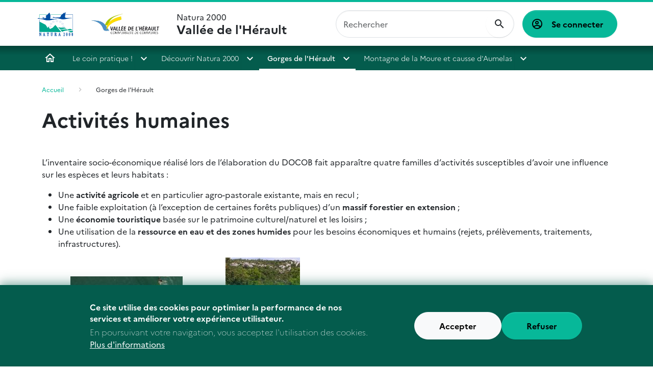

--- FILE ---
content_type: text/html; charset=UTF-8
request_url: https://valleeherault.n2000.fr/gorges-de-l-herault/activites-humaines
body_size: 5903
content:
<!DOCTYPE html>
<html lang="fr" dir="ltr" data-bs-theme="light">
  <head>
    <meta charset="utf-8" />
<meta name="robots" content="index, follow" />
<link rel="canonical" href="https://valleeherault.n2000.fr/gorges-de-l-herault/activites-humaines" />
<meta name="Generator" content="Drupal 9 (https://www.drupal.org)" />
<meta name="MobileOptimized" content="width" />
<meta name="HandheldFriendly" content="true" />
<meta name="viewport" content="width=device-width, initial-scale=1.0" />
<style>div#sliding-popup, div#sliding-popup .eu-cookie-withdraw-banner, .eu-cookie-withdraw-tab {background: #0779bf} div#sliding-popup.eu-cookie-withdraw-wrapper { background: transparent; } #sliding-popup h1, #sliding-popup h2, #sliding-popup h3, #sliding-popup p, #sliding-popup label, #sliding-popup div, .eu-cookie-compliance-more-button, .eu-cookie-compliance-secondary-button, .eu-cookie-withdraw-tab { color: #ffffff;} .eu-cookie-withdraw-tab { border-color: #ffffff;}</style>
<link rel="icon" href="/core/misc/favicon.ico" type="image/vnd.microsoft.icon" />

    <title>Activités humaines | Vallée de l&#039;Hérault</title>
    <link rel="stylesheet" media="all" href="/core/modules/system/css/components/ajax-progress.module.css?t18p63" />
<link rel="stylesheet" media="all" href="/core/modules/system/css/components/align.module.css?t18p63" />
<link rel="stylesheet" media="all" href="/core/modules/system/css/components/autocomplete-loading.module.css?t18p63" />
<link rel="stylesheet" media="all" href="/core/modules/system/css/components/fieldgroup.module.css?t18p63" />
<link rel="stylesheet" media="all" href="/core/modules/system/css/components/container-inline.module.css?t18p63" />
<link rel="stylesheet" media="all" href="/core/modules/system/css/components/clearfix.module.css?t18p63" />
<link rel="stylesheet" media="all" href="/core/modules/system/css/components/details.module.css?t18p63" />
<link rel="stylesheet" media="all" href="/core/modules/system/css/components/hidden.module.css?t18p63" />
<link rel="stylesheet" media="all" href="/core/modules/system/css/components/item-list.module.css?t18p63" />
<link rel="stylesheet" media="all" href="/core/modules/system/css/components/js.module.css?t18p63" />
<link rel="stylesheet" media="all" href="/core/modules/system/css/components/nowrap.module.css?t18p63" />
<link rel="stylesheet" media="all" href="/core/modules/system/css/components/position-container.module.css?t18p63" />
<link rel="stylesheet" media="all" href="/core/modules/system/css/components/progress.module.css?t18p63" />
<link rel="stylesheet" media="all" href="/core/modules/system/css/components/reset-appearance.module.css?t18p63" />
<link rel="stylesheet" media="all" href="/core/modules/system/css/components/resize.module.css?t18p63" />
<link rel="stylesheet" media="all" href="/core/modules/system/css/components/sticky-header.module.css?t18p63" />
<link rel="stylesheet" media="all" href="/core/modules/system/css/components/system-status-counter.css?t18p63" />
<link rel="stylesheet" media="all" href="/core/modules/system/css/components/system-status-report-counters.css?t18p63" />
<link rel="stylesheet" media="all" href="/core/modules/system/css/components/system-status-report-general-info.css?t18p63" />
<link rel="stylesheet" media="all" href="/core/modules/system/css/components/tabledrag.module.css?t18p63" />
<link rel="stylesheet" media="all" href="/core/modules/system/css/components/tablesort.module.css?t18p63" />
<link rel="stylesheet" media="all" href="/core/modules/system/css/components/tree-child.module.css?t18p63" />
<link rel="stylesheet" media="all" href="/modules/contrib/eu_cookie_compliance/css/eu_cookie_compliance.css?t18p63" />
<link rel="stylesheet" media="all" href="/modules/contrib/paragraphs/css/paragraphs.unpublished.css?t18p63" />
<link rel="stylesheet" media="all" href="/themes/ofb/ofb_core/dist/css/styles.min.css?t18p63" />
<link rel="stylesheet" media="all" href="//fonts.googleapis.com/css?family=Open+Sans:400,300,600,700,300italic,400italic,600italic,700italic" />
<link rel="stylesheet" media="all" href="//fonts.googleapis.com/css?family=EB+Garamond" />

    
  </head>
  <body class="path-node node--type-page">
    <a href="#main-content" class="visually-hidden focusable skip-link bg-primary-100 text-black">
      Aller au contenu principal
    </a>
    
      <div class="dialog-off-canvas-main-canvas" data-off-canvas-main-canvas>
    <div  id="page" class="page--type-content page--type-page">
    <header  class="region region--header">
    <div class="container-fluid">
      <div class="brand">
        <div id="block-ofb-core-site-branding" class="block--system-branding">
  
    
    <div class="d-flex align-items-center">
          <a href="/" rel="home">
        <img src="/themes/ofb/ofb_core/logo.svg" alt="Accueil"/>
      </a>
    
    
    <div  class="d-none d-md-flex">
              <div class="paragraph paragraph--logo">
  <a href="https://www.cc-vallee-herault.fr/accueil-3.html" target="_blank">    <figure>
        <img src="https://valleeherault.n2000.fr/sites/valleeherault.n2000.fr/files/styles/wide/public/2024-02/logo_CCVH.jpg?itok=oNuYTAQn" class="figure-img img-fluid" alt="">

    
    </figure>

    </a></div>

          </div>

          <a href="/" rel="home" class="navbar-brand">Natura 2000 <span>Vallée de l&#039;Hérault</span></a>
      </div>
</div>

      </div>

      <div class="navbar navbar-expand-xl h-100 py-0 justify-content-end justify-content-xl-between">
        <button class="navbar-toggler text-primary-200" type="button" aria-label="ouvrir le menu de navigation"
                data-bs-toggle="offcanvas"
                data-bs-target="#offcanvasNavbar"
                aria-controls="offcanvasNavbar">
          <span class="mdi mdi-menu" aria-hidden="true"></span>
        </button>
        <div class="offcanvas offcanvas-start"
             tabindex="-1"
             id="offcanvasNavbar">
          <div class="offcanvas-body">
              <div class="ofb-search-form block--ofb-search ofb-search-block" data-drupal-selector="ofb-search-form" id="block-ofbsearchblock">
  
    
      <form action="/gorges-de-l-herault/activites-humaines" method="post" id="ofb-search-form" accept-charset="UTF-8">
            <div class="form-no-label form-group">
                <input data-drupal-selector="edit-search" type="search" id="edit-search" name="search" value="" size="60" maxlength="128" placeholder="Rechercher" class="form-search form-control" />

                  </div>
<input data-drupal-selector="form-aln885ll2d5footdcijhrjopiclt-5sddkzfhupgmwm" type="hidden" name="form_build_id" value="form-aLn885LL2D5FOotDCiJhrJoPIclT_5sDdKzFHupgMWM" class="form-control" />
<input data-drupal-selector="edit-ofb-search-form" type="hidden" name="form_id" value="ofb_search_form" class="form-control" />

  <div  data-drupal-selector="edit-actions" class="form-actions" id="edit-actions"><input data-drupal-selector="edit-submit" type="submit" id="edit-submit" value="OK" class="button js-form-submit form-submit btn btn-primary" />
</div>

</form>

  </div>

              <div aria-labelledby="block-ofb-core-account-menu-menu" id="block-ofb-core-account-menu" class="block--system-menu-account">
            
  <h2 class="visually-hidden" id="block-ofb-core-account-menu-menu">Menu utilisateur</h2>
  

        
          <a href="/user/login" class="btn btn-primary">
      Se connecter
    </a>
  

  </div>

            <div class="main-nav">
              <nav role="navigation" aria-labelledby="block-menuprincipal-menu" id="block-menuprincipal" class="block--system-menu-main">
            
  <h2 class="visually-hidden" id="block-menuprincipal-menu">Menu principal</h2>
  

        
              <ul>
                    <li>
                  <a href="/" data-drupal-link-system-path="&lt;front&gt;">Accueil</a>
              </li>
                <li>
                <div class="dropdown">
          <div>
            <a href="/le-coin-pratique" class="accueil" data-drupal-link-system-path="node/5">Le coin pratique !</a>
            <button class="dropdown-toggle" type="button" data-bs-toggle="dropdown" aria-expanded="false">
            </button>
                          <ul class="dropdown-menu">
                    <li>
                  <a href="/le-coin-pratique/le-coin-des-enfants-c-est-par-la" data-drupal-link-system-path="node/33">Le coin des enfants, c&#039;est par là !</a>
              </li>
                <li>
                  <span>Pour recevoir notre newsletter, c&#039;est par ici !</span>
              </li>
                <li>
                  <span>Enquête : des chauves-souris chez vous ?</span>
              </li>
        </ul>
  
          </div>
        </div>
              </li>
                <li>
                <div class="dropdown">
          <div>
            <a href="/decouvrir-natura-2000" class="section-1" data-drupal-link-system-path="node/4">Découvrir Natura 2000</a>
            <button class="dropdown-toggle" type="button" data-bs-toggle="dropdown" aria-expanded="false">
            </button>
                          <ul class="dropdown-menu">
                    <li>
                  <a href="/decouvrir-natura2000/le-reseau-europeen" data-drupal-link-system-path="node/14">Le réseau européen</a>
              </li>
                <li>
                <div class="dropdown">
          <div>
            <a href="/decouvrir-natura2000/le-reseau-francais" data-drupal-link-system-path="node/6">Le réseau français</a>
            <button class="dropdown-toggle" type="button" data-bs-toggle="dropdown" aria-expanded="false">
            </button>
                          <ul class="dropdown-menu">
                    <li>
                  <a href="/decouvrir-natura2000/le-reseau-francais/le-document-d-objectifs" data-drupal-link-system-path="node/7">Le document d&#039;objectifs</a>
              </li>
                <li>
                  <a href="/decouvrir-natura2000/le-reseau-francais/le-comite-de-pilotage" data-drupal-link-system-path="node/16">Le comité de pilotage</a>
              </li>
                <li>
                  <a href="/decouvrir-natura2000/le-reseau-francais/les-outils" data-drupal-link-system-path="node/17">Les outils</a>
              </li>
                <li>
                  <a href="/decouvrir-natura2000/le-reseau-francais/l-evaluation-des-incidences" data-drupal-link-system-path="node/19">L&#039;évaluation des incidences</a>
              </li>
        </ul>
  
          </div>
        </div>
              </li>
        </ul>
  
          </div>
        </div>
              </li>
                <li>
                <div class="dropdown">
          <div>
            <a href="/gorges-de-l-herault" class="section-2 is-active" data-drupal-link-system-path="node/15">Gorges de l&#039;Hérault</a>
            <button class="dropdown-toggle" type="button" data-bs-toggle="dropdown" aria-expanded="false">
            </button>
                          <ul class="dropdown-menu">
                    <li>
                  <a href="/gorges-de-l-herault/habitats" data-drupal-link-system-path="node/18">Habitats</a>
              </li>
                <li>
                  <a href="/gorges-de-l-herault/especes" data-drupal-link-system-path="node/20">Espèces</a>
              </li>
                <li>
                  <a href="/gorges-de-l-herault/activites-humaines" class="is-active" data-drupal-link-system-path="node/21">Activités humaines</a>
              </li>
                <li>
                  <a href="/gorges-de-l-herault/objectifs-du-site" data-drupal-link-system-path="node/23">Objectifs du site</a>
              </li>
                <li>
                  <a href="/gorges-de-l-herault/pour-aller-plus-loin" data-drupal-link-system-path="node/30">Pour aller plus loin</a>
              </li>
        </ul>
  
          </div>
        </div>
              </li>
                <li>
                <div class="dropdown">
          <div>
            <a href="/montagne-de-la-moure-et-causse-d-aumelas" class="section-3" data-drupal-link-system-path="node/8">Montagne de la Moure et causse d&#039;Aumelas</a>
            <button class="dropdown-toggle" type="button" data-bs-toggle="dropdown" aria-expanded="false">
            </button>
                          <ul class="dropdown-menu">
                    <li>
                  <a href="/montagne-de-la-moure-et-causse-d-aumelas/habitats" data-drupal-link-system-path="node/22">Habitats</a>
              </li>
                <li>
                  <a href="/montagne-de-la-moure-et-causse-d-aumelas/especes" data-drupal-link-system-path="node/24">Espèces</a>
              </li>
                <li>
                  <a href="/montagne-de-la-moure-et-causse-d-aumelas/complement-d-inventaire-sur-les-oiseaux" data-drupal-link-system-path="node/25">Complément d&#039;inventaire sur les oiseaux</a>
              </li>
                <li>
                  <a href="/montagne-de-la-moure-et-causse-d-aumelas/activites-humaines" data-drupal-link-system-path="node/26">Activités humaines</a>
              </li>
                <li>
                  <a href="/montagne-de-la-moure-et-causse-d-aumelas/objectifs-du-site" data-drupal-link-system-path="node/27">Objectifs du site</a>
              </li>
                <li>
                  <a href="/montagne-de-la-moure-et-causse-d-aumelas/pour-aller-plus-loin" data-drupal-link-system-path="node/28">Pour aller plus loin</a>
              </li>
                <li>
                  <span>Carto test Aumelas</span>
              </li>
        </ul>
  
          </div>
        </div>
              </li>
        </ul>
  


  </nav>

            </div>
          </div>
        </div>
      </div>
    </div>
  </header>

  
  
  <section class="region region--highlighted">
    <div data-drupal-messages-fallback class="hidden"></div>

      </section>

  
  

  <div class="container page--type-content">
    <div class="row">
      
                  <section class="col region region--content position-relative">
              <div class="block--breadcrumb">
        <nav role="navigation" aria-labelledby="system-breadcrumb">
    <h2 id="system-breadcrumb" class="visually-hidden">Fil d'Ariane</h2>
    <ol>
          <li>
                  <a href="/">Accueil</a>
              </li>
          <li>
                  <a href="/gorges-de-l-herault">Gorges de l&#039;Hérault</a>
              </li>
        </ol>
  </nav>

    </div>
  <div id="block-ofb-core-page-title" class="block--page-title">
  
    
      
  </div>
<div id="block-ofb-core-content" class="block--system-main">
  
    
      <article  class="node--type--page node--full">
  <div class="row g-4">
    <div class="col">
              <h1  class="node-title">
      Activités humaines
  </h1>
      
      
              <div class="page-content">
          
<div class="paragraph paragraph--texte">
    <p>L’inventaire socio-économique réalisé lors de l’élaboration du DOCOB fait apparaître quatre familles d’activités susceptibles d’avoir une influence sur les espèces et leurs habitats :</p><ul><li>Une <strong>activité agricole</strong> et en particulier agro-pastorale existante, mais en recul ;</li><li>Une faible exploitation (à l’exception de certaines forêts publiques) d’un <strong>massif forestier en extension </strong>;</li><li>Une <strong>économie touristique</strong> basée sur le patrimoine culturel/naturel et les loisirs ;</li><li>Une utilisation de la<strong> ressource en eau et des zones humides</strong> pour les besoins économiques et humains (rejets, prélèvements, traitements, infrastructures).</li></ul><p>              <a href="https://valleeherault.n2000.fr/sites/valleeherault.n2000.fr/files/images/page/imgp6819.jpeg" class="colorbox colorbox-insert-image" rel="gallery-all"><img src="/sites/valleeherault.n2000.fr/files/styles/medium/public/images/page/imgp6819.jpeg" alt="" class="image-medium" /></a>                     <a href="https://valleeherault.n2000.fr/sites/valleeherault.n2000.fr/files/images/page/imgp7339.jpeg" class="colorbox colorbox-insert-image" rel="gallery-all"><img src="/sites/valleeherault.n2000.fr/files/styles/medium/public/images/page/imgp7339.jpeg" alt="" class="image-medium" /></a><br />     </p><p><strong><em>Pour télécharger le diagnostic socio-économique, rendez-vous da<span style="background-color: #ffffff;">ns l'onglet « <a href="/node/52"><span style="background-color: #ffffff;">Pour aller plus loi</span></a></span><a href="/node/52">n</a><span style="background-color: #ffffff;"><span style="background-color: #ffffff;"> »</span></span></em></strong></p><p> </p><p style="margin-bottom: 0cm; line-height: 100%; widows: 0; orphans: 0;" align="JUSTIFY"> </p><p> </p>
</div>

        </div>
          </div>

      </div>
</article>

  </div>

    </section>

            
    </div>
  </div>

  
    <section class="container region region--content-bottom">
    <div class="row">
      <div id="block-ofbchildrenmenuitemsblock" class="block--ofb-children-menu-items">
  
    
      
  </div>

    </div>
  </section>


  <div class="footer mt-3">
    

    <div class="container py-5">
      <div class="row align-items-center justify-content-between text-center text-lg-start">
        <div class="col-12 col-lg-8">
              <section class="region region--footer-first-column position-relative">
        <div id="block-ofbfooterlogosblock" class="block--ofb-footer-logos">
  
    
        <div class="d-flex flex-row flex-wrap align-items-center justify-content-center justify-content-xl-start gap-5">
    <div class="paragraph paragraph--logo">
      <figure>
        <img src="https://valleeherault.n2000.fr/sites/valleeherault.n2000.fr/files/styles/wide/public/2025-08/logo%20Union%20Europ%C3%A9enne%202025_1_0.jpg?itok=tjGxf_mL" class="figure-img img-fluid" alt="">

    
    </figure>

    </div>
<div class="paragraph paragraph--logo">
      <figure>
        <img src="https://valleeherault.n2000.fr/sites/valleeherault.n2000.fr/files/styles/wide/public/2025-08/logo%20Union%20Europ%C3%A9enne%202025_2_0.jpg?itok=mbg5RaTV" class="figure-img img-fluid" alt="">

    
    </figure>

    </div>
<div class="paragraph paragraph--logo">
      <figure>
        <img src="https://valleeherault.n2000.fr/sites/valleeherault.n2000.fr/files/styles/wide/public/2025-08/logo%20Union%20Europ%C3%A9enne%202025_3_0.jpg?itok=k82_eXQY" class="figure-img img-fluid" alt="">

    
    </figure>

    </div>

  </div>

  </div>

    </section>

        </div>
        <div class="col-12 col-lg-4 mt-5 mt-lg-0">
              <section class="region region--footer-second-column position-relative">
        <div id="block-ofbcopyrightblock" class="block--ofb-copyright">
  
    
        <p>Ce site est géré par la Communauté de communes Vallée de l'Hérault et bénéficie du soutien financier de l'Union Européenne et de la Région Occitanie.</p>

  </div>

    </section>

        </div>
      </div>
    </div>

      <section class="region region--footer-bottom">
    <div class="container-fluid">
      <nav role="navigation" aria-labelledby="block-informations-menu" id="block-informations" class="block--system-menu-footer">
            
  <h2 class="visually-hidden" id="block-informations-menu">Informations</h2>
  

        
              <ul>
                    <li>
                  <a href="https://pepiniere.n2000.fr/mentions-legales">Mentions légales</a>
              </li>
                <li>
                  <a href="/nous-contacter" data-drupal-link-system-path="node/2">Nous contacter</a>
              </li>
        </ul>
  


  </nav>

    </div>
  </section>

  </div>

</div>

  </div>

    
    <script type="application/json" data-drupal-selector="drupal-settings-json">{"path":{"baseUrl":"\/","scriptPath":null,"pathPrefix":"","currentPath":"node\/21","currentPathIsAdmin":false,"isFront":false,"currentLanguage":"fr"},"pluralDelimiter":"\u0003","suppressDeprecationErrors":true,"eu_cookie_compliance":{"cookie_policy_version":"1.0.0","popup_enabled":true,"popup_agreed_enabled":false,"popup_hide_agreed":false,"popup_clicking_confirmation":false,"popup_scrolling_confirmation":false,"popup_html_info":"\u003Cdiv aria-labelledby=\u0022popup-text\u0022  class=\u0022eu-cookie-compliance-banner eu-cookie-compliance-banner-info eu-cookie-compliance-banner--opt-in\u0022\u003E\n  \u003Cdiv class=\u0022popup-content info eu-cookie-compliance-content\u0022\u003E\n        \u003Cdiv id=\u0022popup-text\u0022 class=\u0022eu-cookie-compliance-message\u0022 role=\u0022document\u0022\u003E\n      \u003Ch2\u003ECe site utilise des cookies pour optimiser la performance de nos services et am\u00e9liorer votre exp\u00e9rience utilisateur.\u003C\/h2\u003E\u003Cp\u003EEn poursuivant votre navigation, vous acceptez l\u0027utilisation des cookies.\u003C\/p\u003E\n              \u003Cbutton type=\u0022button\u0022 class=\u0022find-more-button eu-cookie-compliance-more-button\u0022\u003EPlus d\u0026#039;informations\u003C\/button\u003E\n          \u003C\/div\u003E\n\n    \n    \u003Cdiv id=\u0022popup-buttons\u0022 class=\u0022eu-cookie-compliance-buttons\u0022\u003E\n            \u003Cbutton type=\u0022button\u0022 class=\u0022agree-button eu-cookie-compliance-secondary-button button button--small\u0022\u003EAccepter\u003C\/button\u003E\n              \u003Cbutton type=\u0022button\u0022 class=\u0022decline-button eu-cookie-compliance-default-button button button--small button--primary\u0022\u003ERefuser\u003C\/button\u003E\n          \u003C\/div\u003E\n  \u003C\/div\u003E\n\u003C\/div\u003E","use_mobile_message":false,"mobile_popup_html_info":"\u003Cdiv aria-labelledby=\u0022popup-text\u0022  class=\u0022eu-cookie-compliance-banner eu-cookie-compliance-banner-info eu-cookie-compliance-banner--opt-in\u0022\u003E\n  \u003Cdiv class=\u0022popup-content info eu-cookie-compliance-content\u0022\u003E\n        \u003Cdiv id=\u0022popup-text\u0022 class=\u0022eu-cookie-compliance-message\u0022 role=\u0022document\u0022\u003E\n      \n              \u003Cbutton type=\u0022button\u0022 class=\u0022find-more-button eu-cookie-compliance-more-button\u0022\u003EPlus d\u0026#039;informations\u003C\/button\u003E\n          \u003C\/div\u003E\n\n    \n    \u003Cdiv id=\u0022popup-buttons\u0022 class=\u0022eu-cookie-compliance-buttons\u0022\u003E\n            \u003Cbutton type=\u0022button\u0022 class=\u0022agree-button eu-cookie-compliance-secondary-button button button--small\u0022\u003EAccepter\u003C\/button\u003E\n              \u003Cbutton type=\u0022button\u0022 class=\u0022decline-button eu-cookie-compliance-default-button button button--small button--primary\u0022\u003ERefuser\u003C\/button\u003E\n          \u003C\/div\u003E\n  \u003C\/div\u003E\n\u003C\/div\u003E","mobile_breakpoint":768,"popup_html_agreed":false,"popup_use_bare_css":false,"popup_height":"auto","popup_width":"100%","popup_delay":1000,"popup_link":"\/rgpd","popup_link_new_window":true,"popup_position":false,"fixed_top_position":true,"popup_language":"fr","store_consent":false,"better_support_for_screen_readers":false,"cookie_name":"","reload_page":false,"domain":"","domain_all_sites":false,"popup_eu_only":false,"popup_eu_only_js":false,"cookie_lifetime":100,"cookie_session":0,"set_cookie_session_zero_on_disagree":0,"disagree_do_not_show_popup":false,"method":"opt_in","automatic_cookies_removal":true,"allowed_cookies":"","withdraw_markup":"\u003Cbutton type=\u0022button\u0022 class=\u0022eu-cookie-withdraw-tab\u0022\u003EPrivacy settings\u003C\/button\u003E\n\u003Cdiv aria-labelledby=\u0022popup-text\u0022 class=\u0022eu-cookie-withdraw-banner\u0022\u003E\n  \u003Cdiv class=\u0022popup-content info eu-cookie-compliance-content\u0022\u003E\n    \u003Cdiv id=\u0022popup-text\u0022 class=\u0022eu-cookie-compliance-message\u0022 role=\u0022document\u0022\u003E\n      \u003Ch2\u003EWe use cookies on this site to enhance your user experience\u003C\/h2\u003E\u003Cp\u003EYou have given your consent for us to set cookies.\u003C\/p\u003E\n    \u003C\/div\u003E\n    \u003Cdiv id=\u0022popup-buttons\u0022 class=\u0022eu-cookie-compliance-buttons\u0022\u003E\n      \u003Cbutton type=\u0022button\u0022 class=\u0022eu-cookie-withdraw-button  button button--small button--primary\u0022\u003EWithdraw consent\u003C\/button\u003E\n    \u003C\/div\u003E\n  \u003C\/div\u003E\n\u003C\/div\u003E","withdraw_enabled":false,"reload_options":0,"reload_routes_list":"","withdraw_button_on_info_popup":false,"cookie_categories":[],"cookie_categories_details":[],"enable_save_preferences_button":true,"cookie_value_disagreed":"0","cookie_value_agreed_show_thank_you":"1","cookie_value_agreed":"2","containing_element":"body","settings_tab_enabled":false,"olivero_primary_button_classes":" button button--small button--primary","olivero_secondary_button_classes":" button button--small","close_button_action":"close_banner","open_by_default":true,"modules_allow_popup":true,"hide_the_banner":false,"geoip_match":true},"ajaxTrustedUrl":{"form_action_p_pvdeGsVG5zNF_XLGPTvYSKCf43t8qZYSwcfZl2uzM":true},"user":{"uid":0,"permissionsHash":"571fdf681155bf6f4b546660cb37cb6c4da2645f495856a569973ecc77e36610"}}</script>
<script src="/core/assets/vendor/jquery/jquery.min.js?v=3.6.3"></script>
<script src="/core/misc/polyfills/element.matches.js?v=9.5.11"></script>
<script src="/core/assets/vendor/once/once.min.js?v=1.0.1"></script>
<script src="/sites/valleeherault.n2000.fr/files/languages/fr_ancDnNuJhN7jXoIYb8IrinRwI4amnbOn-W9e4EgnmUw.js?t18p63"></script>
<script src="/core/misc/drupalSettingsLoader.js?v=9.5.11"></script>
<script src="/core/misc/drupal.js?v=9.5.11"></script>
<script src="/core/misc/drupal.init.js?v=9.5.11"></script>
<script src="/themes/ofb/ofb_core/dist/bootstrap.bundle.min.js?v=1"></script>
<script src="/themes/ofb/ofb_core/dist/main.js?v=1"></script>
<script src="/core/assets/vendor/js-cookie/js.cookie.min.js?v=3.0.1"></script>
<script src="/modules/contrib/eu_cookie_compliance/js/eu_cookie_compliance.min.js?v=9.5.11" defer></script>

  </body>
</html>
